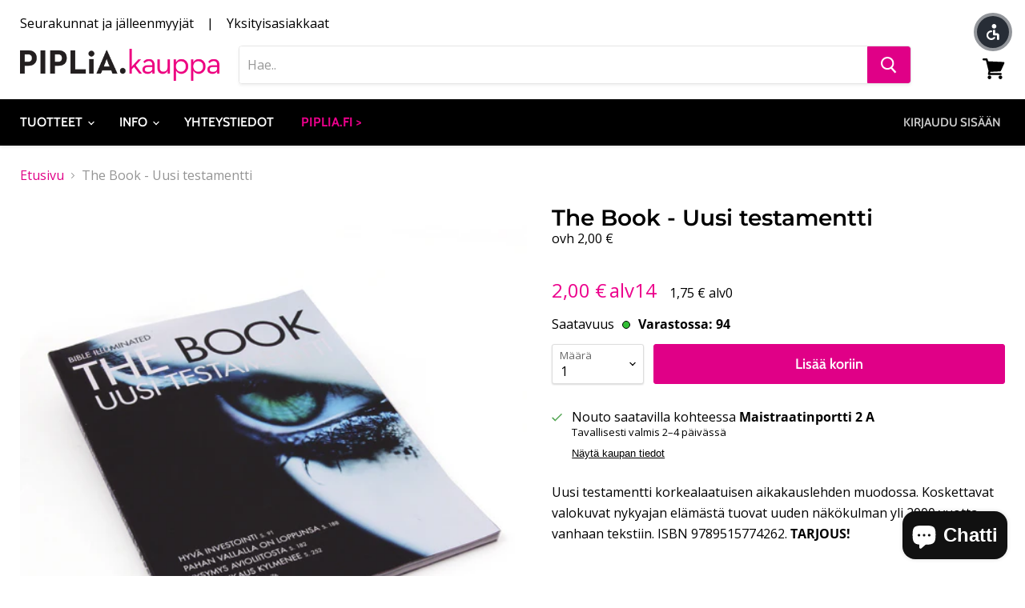

--- FILE ---
content_type: image/svg+xml
request_url: https://pipliakauppa.fi/cdn/shop/t/17/assets/op-lasku.svg?v=179917958773334439791671788375
body_size: 1065
content:
<?xml version="1.0" encoding="UTF-8"?>
<svg width="400px" height="400px" viewBox="0 0 400 400" version="1.1" xmlns="http://www.w3.org/2000/svg" xmlns:xlink="http://www.w3.org/1999/xlink">
    <title>OP_lasku_hubspot_2</title>
    <g id="Page-1" stroke="none" stroke-width="1" fill="none" fill-rule="evenodd">
        <g id="OP_lasku_hubspot_2">
            <rect id="Rectangle" x="0" y="0" width="400" height="400"></rect>
            <g id="OP_lasku_shopify-Copy" transform="translate(9.000000, 160.000000)" fill="#6E6E6E" fill-rule="nonzero">
                <path d="M51.48024,50.53488 L51.48024,28.665164 C51.48024,14.402344 45.08352,0.13948 25.892656,0.13948 C6.59694,0.13948 0.2,14.402344 0.2,28.665164 L0.2,50.53488 C0.2,64.79748 6.59694,79.06052 25.892656,79.06052 C45.08352,79.06052 51.48024,64.79748 51.48024,50.53488 Z M44.55904,50.53488 C44.55904,62.579 39.840084,72.61584 25.892656,72.61584 C11.840332,72.61584 7.121288,62.579 7.121288,50.53488 L7.121288,28.665164 C7.121288,16.621 11.840332,6.584204 25.892656,6.584204 C39.840084,6.584204 44.55904,16.621 44.55904,28.665164 L44.55904,50.53488 Z" id="Shape"></path>
                <path d="M113.45512,26.76344 L113.45512,21.375288 C113.45512,11.54978 107.05796,1.090364 89.12576,1.090364 L68.99092,1.090364 C67.10332,1.090364 65.53032,2.675112 65.53032,4.576836 L65.53032,75.57396 C65.53032,77.58124 67.10332,79.06052 68.99092,79.06052 C70.98324,79.06052 72.45152,77.58124 72.45152,75.57396 L72.45152,46.62592 L90.38416,46.62592 C104.85576,46.62592 113.45512,38.38516 113.45512,26.76344 Z M106.53348,26.657796 C106.53348,34.05336 101.39516,40.18124 90.17428,40.18124 L72.45152,40.18124 L72.45152,7.640688 L88.81116,7.640688 C102.65356,7.640688 106.53348,15.24754 106.53348,21.480932 L106.53348,26.657796 Z" id="Shape"></path>
                <path d="M197.14444,74.83432 C197.14444,72.93264 195.67616,71.3482 193.89372,71.3482 L159.81132,71.3482 L159.81132,3.625952 C159.81132,1.724272 158.34348,0.13948 156.35072,0.13948 C154.46312,0.13948 152.89012,1.724272 152.89012,3.625952 L152.89012,74.83432 C152.89012,76.6304 154.3584,78.10968 156.246,78.10968 L193.89372,78.10968 C195.67616,78.10968 197.14444,76.6304 197.14444,74.83432 Z" id="Path"></path>
                <path d="M242.93744,75.67956 C242.93744,74.51752 242.41296,73.56668 241.25928,73.03824 C238.95236,72.0874 238.21844,70.71416 238.21844,66.17116 L238.21844,45.35784 C238.21844,32.46848 234.44324,24.967404 219.6566,24.967404 C215.5668,24.967404 211.37228,25.495624 207.91168,26.869084 C205.185,28.031256 203.40212,29.404716 203.40212,31.20084 C203.40212,32.78572 204.66052,34.05336 206.23352,34.05336 C207.49192,34.05336 208.54088,33.20812 210.95252,32.15168 C213.05,31.30644 215.5668,30.778176 219.342,30.778176 C229.30448,30.778176 231.61184,35.4266 231.61184,44.93544 L231.61184,47.89356 L218.3982,47.89356 C204.97512,47.89356 199.73164,54.54944 199.73164,62.7902 L199.73164,63.63544 C199.73164,71.7706 204.66052,78.74372 217.87372,78.74372 C222.488,78.74372 228.78,77.68684 232.55564,72.82704 C233.07968,74.41192 233.91876,75.9968 235.07244,77.05324 C236.33084,78.10968 237.79868,78.74372 239.47684,78.74372 C241.46916,78.74372 242.93744,77.68684 242.93744,75.67956 Z M231.61184,60.46612 C231.61184,68.91808 226.78768,73.03824 218.60808,73.03824 C208.85548,73.03824 206.33868,68.49524 206.33868,63.63544 L206.33868,62.8958 C206.33868,58.1416 208.85548,53.493 218.81796,53.493 L231.61184,53.493 L231.61184,60.46612 Z" id="Shape"></path>
                <path d="M284.90904,63.0014 C284.90904,52.22536 277.04404,50.21808 269.38892,48.6332 C262.46728,47.25952 255.86068,46.30868 255.86068,39.7584 C255.86068,34.5818 259.63588,30.88404 266.76696,30.88404 C271.17136,30.88404 274.00276,31.51764 277.46336,32.89132 C279.14152,33.63096 280.71452,32.67968 281.34372,31.30644 C281.97292,29.721648 281.44844,27.819968 279.66556,27.18606 C275.78564,25.495668 272.11516,24.967404 266.66224,24.967404 C256.69976,24.967404 249.46396,30.4612 249.46396,39.9696 C249.46396,49.90084 256.38516,52.22536 263.51624,53.8098 C270.96192,55.39468 278.40716,55.92312 278.40716,63.21304 C278.40716,68.81248 274.73712,72.72144 265.92788,72.72144 C260.05564,72.72144 256.80448,71.9818 253.34388,70.71416 C251.66616,69.97452 249.988,70.81976 249.46396,72.40464 C248.83476,73.88348 249.3588,75.78516 251.14168,76.4192 C255.23148,78.00408 259.32128,78.74372 265.82316,78.74372 C277.35864,78.74372 284.90904,73.24988 284.90904,63.0014 Z" id="Path"></path>
                <path d="M331.982,73.98908 C327.05312,64.37508 320.76112,54.76108 314.36396,46.20308 L329.98924,30.144268 C331.24764,28.98214 331.24764,26.974772 330.09396,25.8126 C328.83556,24.650428 326.94796,24.650428 325.68956,25.8126 L301.57008,50.74608 L301.57008,4.999412 C301.57008,3.097732 299.99708,1.618584 298.2142,1.618584 C296.3266,1.618584 294.85832,3.097732 294.85832,4.999412 L294.85832,75.36276 C294.85832,77.26444 296.3266,78.74372 298.2142,78.74372 C299.99708,78.74372 301.57008,77.26444 301.57008,75.36276 L301.57008,59.19804 L309.64496,50.85168 C315.62236,58.88124 321.49504,67.86164 326.10932,76.84204 C326.73852,78.21528 327.89176,78.74372 328.94072,78.74372 C331.14292,78.74372 333.2404,76.6304 331.982,73.98908 Z" id="Path"></path>
                <path d="M383,75.67956 C383,74.51752 382.3708,73.56668 381.21712,73.03824 C378.9102,72.0874 377.86168,70.81976 377.86168,66.17116 L377.86168,28.348232 C377.86168,26.446508 376.3934,24.967404 374.5058,24.967404 C372.6182,24.967404 371.14992,26.340864 371.14992,28.348232 L371.14992,63.84664 C368.73784,68.91808 364.01884,72.19344 356.46844,72.19344 C347.44976,72.19344 345.24756,67.3332 345.24756,59.30364 L345.24756,28.348232 C345.24756,26.340864 343.77928,24.967404 341.89168,24.967404 C340.1088,24.967404 338.5358,26.340864 338.5358,28.348232 L338.5358,59.72648 C338.5358,70.29132 342.311,78.74372 355.52464,78.74372 C363.07504,78.74372 368.42324,76.3136 371.989,72.19344 C372.40832,73.77788 373.2474,75.25716 374.61052,76.5248 C375.97364,77.89848 378.281,78.74372 379.64412,78.74372 C381.427,78.74372 383,77.68684 383,75.67956 Z" id="Path"></path>
            </g>
        </g>
    </g>
</svg>

--- FILE ---
content_type: image/svg+xml
request_url: https://pipliakauppa.fi/cdn/shop/t/17/assets/oma-sp.svg?v=92932413977578388831671788376
body_size: 159
content:
<svg width="77" height="50" xmlns="http://www.w3.org/2000/svg"><path d="M29.281 21.47c1.776 0 2.845 1.087 2.845 3.006v8.253h1.968V24.39c0-2.75-1.626-4.542-4.599-4.542-2.31 0-3.657 1.11-4.384 2.623-.6-1.471-2.16-2.623-4.257-2.623-1.647 0-3.016.597-4 2.133V20.19h-1.946V32.73h1.968v-7.911c0-1.856 1.39-3.348 3.743-3.348 1.797 0 2.887 1.087 2.887 3.006v8.253h1.968v-7.762c.022-2.196 1.562-3.497 3.807-3.497m39.249-4.052h1.904c0-.362 0-.66-.086-1.108-.62-3.412-3.422-5.31-6.502-5.31-3.593 0-6.481 2.73-6.481 6.418 0 4.01 2.417 5.46 2.417 9.212 0 2.73-1.711 4.798-4.385 4.798-2.759 0-4.534-2.282-4.534-4.968 0-2.666 1.71-4.5 3.614-4.798.172-.022.492-.064.664-.064v-1.642c-.193 0-.514.021-.77.064-2.589.32-5.476 2.559-5.476 6.46 0 3.647 2.674 6.59 6.48 6.59 3.701 0 6.439-2.9 6.439-6.461 0-4.116-2.417-5.63-2.417-9.19 0-2.986 1.946-4.798 4.47-4.798 2.225 0 4.021 1.215 4.556 3.944.043.256.107.598.107.853m1.904 2.431c-1.968 0-3.53 1.002-4.535 2.708V20.19h-1.968v19.703H65.9V25.99c0-2.836 1.968-4.52 4.364-4.52 2.759 0 4.598 2.132 4.598 4.798 0 2.921-1.69 5.181-4.599 5.181-.834 0-1.518-.149-2.117-.405v1.685c.62.192 1.433.34 2.118.34 4.106 0 6.587-2.984 6.587-6.801 0-3.519-2.759-6.419-6.416-6.419m-28.79 0c-2.545 0-4.47 1.173-4.898 3.156h1.968c.406-1.13 1.519-1.535 2.93-1.535 1.69 0 3.08.704 3.08 2.623v.34c0 .683-.342 1.11-1.219 1.11h-2.93c-2.567 0-4.342 1.386-4.342 3.689 0 2.239 1.903 3.838 4.534 3.838 1.626 0 3.144-.619 4-2.069v1.728h1.946v-8.615c-.021-2.602-1.967-4.265-5.069-4.265zm3.08 8.316c0 2.282-1.775 3.327-3.657 3.327-2.118 0-2.845-1.194-2.845-2.282 0-1.3.77-2.217 2.63-2.217h2.29c.662 0 1.283-.107 1.604-.49v1.662h-.022zM6.438 19.85C2.845 19.85 0 22.6 0 26.46c0 3.86 2.845 6.59 6.438 6.59 3.615 0 6.48-2.73 6.48-6.59 0-3.859-2.844-6.61-6.48-6.61zm0 11.6c-2.674 0-4.449-2.132-4.449-4.968 0-2.879 1.775-5.011 4.45-5.011 2.715 0 4.47 2.154 4.47 5.01.02 2.837-1.755 4.97-4.47 4.97z" fill="#1DCA7A" fill-rule="nonzero"/></svg>

--- FILE ---
content_type: image/svg+xml
request_url: https://pipliakauppa.fi/cdn/shop/t/17/assets/pivo.svg?v=12152054313912850531671788374
body_size: -489
content:
<svg xmlns="http://www.w3.org/2000/svg" width="60" height="50"><path fill="#25D0C5" d="M24.9 13.6c0 1.5-1.2 2.7-2.7 2.7a2.6 2.6 0 0 1-2.6-2.7 2.6 2.6 0 0 1 5.3 0zM51.3 22a5 5 0 0 0-5.1 5 5 5 0 0 0 10.1 0 5 5 0 0 0-5-5zm0 13.6a8.6 8.6 0 0 1-8.7-8.6c0-4.7 3.9-8.6 8.7-8.6 4.7 0 8.6 4 8.6 8.6 0 4.8-3.9 8.6-8.6 8.6zm-30.9-.2h3.7v-17h-3.7v17zM9 32a5 5 0 0 1-5-5 5 5 0 0 1 10 0 5 5 0 0 1-5 5zm.3-13.6a7.4 7.4 0 0 0-6 3v-3H0v21.4h3.7V33a7.3 7.3 0 0 0 5.6 2.5c4.7 0 8.3-3.8 8.3-8.6 0-4.7-3.5-8.5-8.3-8.5zm21.7 17h6l5-17h-3.8L34 32.8l-4-14.3h-3.7L31 35.4z"/></svg>

--- FILE ---
content_type: image/svg+xml
request_url: https://pipliakauppa.fi/cdn/shop/t/17/assets/handelsbanken.svg?v=130517208625534220971671788375
body_size: 179
content:
<svg width="95" height="50" xmlns="http://www.w3.org/2000/svg"><path d="M1.995 25.408v4.397H0V20h1.995v3.715h3.729V20h1.995v9.805H5.724v-4.397H1.995zm13.146 2.972c0 .865.19 1.048.415 1.133v.292h-2.018a3.57 3.57 0 0 1-.179-.865c-.427.451-1.02 1.048-2.291 1.048-1.07 0-2.162-.61-2.162-2.12 0-1.425.879-2.143 2.066-2.326l1.675-.256c.297-.036.653-.158.653-.572 0-.804-.748-.853-1.223-.853-.926 0-1.093.585-1.14 1.011H9.144c.213-2.229 1.722-2.546 3.17-2.546.998 0 2.827.317 2.827 2.108v3.946zm-1.83-2.107c-.19.146-.486.268-1.27.402-.689.122-1.27.304-1.27 1.096 0 .67.51.877.866.877.832 0 1.663-.548 1.663-1.437v-.938h.012zm9.762 3.532H21.21v-4.41c0-.535-.024-1.436-1.212-1.436-.83 0-1.46.572-1.46 1.68v4.166h-1.864v-7.26h1.78v1.06h.024c.25-.438.784-1.254 2.126-1.254 1.39 0 2.458.828 2.458 2.436l.012 5.018zm8.075 0H29.32v-.913h-.023C28.844 29.708 28.013 30 27.24 30c-2.102 0-2.98-1.912-2.98-3.91 0-2.509 1.389-3.74 2.945-3.74 1.199 0 1.757.67 2.054 1.134h.024V20h1.864v9.805zm-3.444-1.376c1.188 0 1.651-1.011 1.651-2.095 0-1.157-.32-2.339-1.603-2.339-1.188 0-1.58 1.084-1.58 2.23 0 .864.333 2.204 1.532 2.204zm11.056-.755C38.273 29.428 36.86 30 35.649 30c-1.995 0-3.527-.987-3.527-3.97 0-.878.297-3.68 3.396-3.68 1.401 0 3.325.683 3.325 4.008v.341h-4.857c.048.548.155 1.778 1.663 1.778.522 0 1.057-.267 1.2-.791l1.911-.012zm-1.84-2.23c-.108-1.169-.844-1.534-1.438-1.534-.878 0-1.341.572-1.448 1.535h2.885zm4.94 4.361h-1.865V20h1.864v9.805zm5.664-5.055c-.083-.463-.238-.95-1.247-.95-1.01 0-1.14.402-1.14.707 0 1.145 4.43.316 4.43 2.996 0 2.12-1.996 2.497-3.1 2.497-1.615 0-3.36-.572-3.408-2.51h1.912c0 .61.368 1.06 1.543 1.06.962 0 1.188-.474 1.188-.755 0-1.218-4.394-.304-4.394-3.02 0-1.06.653-2.436 2.862-2.436 1.39 0 3.04.353 3.182 2.4l-1.828.011zm5.07-1.266h.024c.297-.463.855-1.133 2.054-1.133 1.556 0 2.946 1.23 2.946 3.74 0 1.997-.88 3.909-2.981 3.909-.772 0-1.603-.292-2.054-1.108h-.024v.913H50.73V20h1.864v3.484zm1.52.523c-1.282 0-1.603 1.17-1.603 2.339 0 1.084.463 2.095 1.65 2.095 1.2 0 1.533-1.34 1.533-2.205 0-1.157-.404-2.229-1.58-2.229zm10.403 4.373c0 .865.19 1.048.416 1.133v.292h-2.007a3.57 3.57 0 0 1-.178-.865c-.428.451-1.022 1.048-2.292 1.048-1.07 0-2.162-.61-2.162-2.12 0-1.425.88-2.143 2.067-2.326l1.674-.256c.297-.036.653-.158.653-.572 0-.804-.748-.853-1.223-.853-.938 0-1.093.585-1.14 1.011h-1.793c.214-2.229 1.722-2.546 3.17-2.546.998 0 2.827.317 2.827 2.108l-.012 3.946zM62.7 26.273c-.19.146-.487.268-1.27.402-.69.122-1.271.304-1.271 1.096 0 .67.51.877.867.877.83 0 1.662-.548 1.662-1.437l.012-.938zm9.761 3.532h-1.864v-4.41c0-.535-.024-1.436-1.211-1.436-.832 0-1.461.572-1.461 1.68v4.166h-1.864v-7.26h1.78v1.06h.025c.249-.438.783-1.254 2.125-1.254 1.39 0 2.458.828 2.458 2.436v5.018h.012zm3.515 0h-1.864V20h1.864v5.298l2.34-2.752h2.291l-2.505 2.813 2.565 4.458h-2.233L76.748 26.7l-.772.816v2.29zm11.436-2.131C86.925 29.428 85.512 30 84.3 30c-1.995 0-3.527-.987-3.527-3.97 0-.878.297-3.68 3.396-3.68 1.401 0 3.325.683 3.325 4.008v.341h-4.857c.048.548.154 1.778 1.663 1.778.522 0 1.056-.267 1.199-.791l1.912-.012zm-1.84-2.23c-.108-1.169-.844-1.534-1.438-1.534-.878 0-1.341.572-1.448 1.535h2.885zM95 29.806h-1.864v-4.41c0-.535-.024-1.436-1.212-1.436-.83 0-1.46.572-1.46 1.68v4.166h-1.865v-7.26h1.782v1.06h.023c.25-.438.784-1.254 2.126-1.254 1.39 0 2.458.828 2.458 2.436v5.018H95z" fill="#039" fill-rule="nonzero"/></svg>

--- FILE ---
content_type: image/svg+xml
request_url: https://pipliakauppa.fi/cdn/shop/t/17/assets/op.svg?v=128698717834362399681671788375
body_size: -681
content:
<svg width="66" height="50" xmlns="http://www.w3.org/2000/svg"><g fill="none"><path fill="#FF6A10" d="M16.5 9.2C7.5 9.2.2 16.6.2 25.7c0 9 7.3 16.5 16.3 16.5s16.3-7.4 16.3-16.5S25.5 9.2 16.5 9.2"/><path fill="#6E6E6E" d="M52 28.2v-5c0-3.4-1.6-6.7-6-6.7-4.5 0-6 3.3-6 6.6v5.1c0 3.4 1.5 6.7 6 6.7 4.4 0 6-3.3 6-6.7zm-1.7 0c0 2.9-1 5.2-4.3 5.2s-4.4-2.3-4.4-5.2v-5c0-3 1-5.2 4.4-5.2 3.2 0 4.3 2.3 4.3 5.1v5.1zm15.1-5.5v-1.2c0-2.3-1.4-4.8-5.6-4.8h-4.7c-.4 0-.8.4-.8.8v16.6c0 .5.4.8.8.8.5 0 .8-.3.8-.8v-6.8h4.2c3.4 0 5.3-1.9 5.3-4.6zm-1.6 0c0 1.7-1.1 3.1-3.8 3.1h-4v-7.6h3.7c3.2 0 4.1 1.8 4.1 3.3v1.2z"/><path fill="#FFF" d="M29.2 25.7c0-4-3.2-7.3-7.2-7.3a7 7 0 0 0-3.9 1.2v-6.8H15v6.8a7 7 0 0 0-4-1.2c-3.9 0-7.1 3.3-7.1 7.3S7 32.9 11 32.9a7 7 0 0 0 3.9-1.1v6.7H18v-6.7a7 7 0 0 0 4 1.1c3.9 0 7.1-3.2 7.1-7.2m-14.3 0a4 4 0 0 1-4 4 4 4 0 0 1-3.9-4 4 4 0 0 1 4-4 4 4 0 0 1 3.9 4m11 0a4 4 0 0 1-3.9 4 4 4 0 0 1-3.9-4 4 4 0 0 1 4-4 4 4 0 0 1 3.9 4"/></g></svg>

--- FILE ---
content_type: image/svg+xml
request_url: https://pipliakauppa.fi/cdn/shop/t/17/assets/jousto.svg?v=125261813950959816381671788376
body_size: 59
content:
<svg width="61" height="50" xmlns="http://www.w3.org/2000/svg"><g fill="none" fill-rule="nonzero"><path d="M60.758 31.726c.44 1.13-.11 2.416-1.167 2.86L31.755 45.91H8.787l-2.82-7.004c.287.045.573.067.948.067 2.29 0 3.48-.91 3.48-3.236V31.88c.616 2.46 2.752 3.879 5.417 3.879 2.62 0 4.734-1.419 5.373-3.813v.776c0 2.305 1.321 3.015 3.06 3.015 1.432 0 2.643-.599 3.59-1.33.133 1.02.44 1.174.991 1.174h2.489v-.687c.859.444 1.938.82 3.743.82 3.194 0 4.67-1.33 4.67-3.568 0-2.239-1.168-2.97-3.612-3.28-1.322-.156-1.784-.377-1.784-.82 0-.488.374-.754 1.365-.754 1.057 0 1.828.332 2.312.643h1.123v-.555h.771v5.342c0 2.305 1.366 3.059 3.524 3.059.903 0 1.563-.155 2.048-.288V33.41h-.705c-.947 0-1.3-.31-1.3-1.24V27.38h1.96v-2.327h-1.96v-2.682h-3.589v2.66h-1.123v.399c-.815-.31-1.74-.532-3.193-.532-2.202 0-3.81.798-4.272 2.416v-2.26h-3.568v7.713c-.484.155-1.079.332-1.63.332-.836 0-1.343-.2-1.343-1.197v-6.849h-3.59v3.702c-.638-2.416-2.752-3.88-5.372-3.88-2.665 0-4.801 1.486-5.418 3.968v-1.773c0-1.618-.176-2.017-1.255-2.017H6.805V35.56c0 .865-.287 1.197-1.19 1.197h-.55L.176 24.567a2.216 2.216 0 0 1 1.211-2.882l45.52-18.508c1.122-.465 2.4.089 2.862 1.22l10.989 27.329zm-24.356.82c0 .554-.595.776-1.564.776-1.123 0-2.004-.4-2.422-.776h-1.167v-3.059c.396 1.352 1.541 1.906 3.347 2.128 1.453.2 1.806.377 1.806.93zm-18.697-2.128c0 2.084-.792 2.97-1.96 2.97-1.167 0-1.96-.886-1.96-2.97 0-2.106.793-3.059 1.96-3.059 1.168 0 1.96.953 1.96 3.059z" fill="#0071CE"/><path d="M8.566 24.411c1.08 0 1.85-.709 1.85-1.684s-.77-1.707-1.85-1.707c-1.057 0-1.85.71-1.85 1.707 0 .997.815 1.684 1.85 1.684zm41.643.488c-3.17 0-5.593 2.106-5.593 5.475 0 3.347 2.422 5.386 5.593 5.386 3.15 0 5.572-2.017 5.572-5.386 0-3.37-2.423-5.475-5.572-5.475zm0 8.49c-1.167 0-1.96-.91-1.96-2.971 0-2.106.793-3.059 1.96-3.059 1.146 0 1.96.953 1.96 3.059 0 2.084-.792 2.97-1.96 2.97zm-5.483.021c-.925 0-1.3-.31-1.3-1.24V27.38h1.96v-2.327h-1.96v-2.682H39.86v2.682h-1.123v.4c-.815-.333-1.74-.533-3.193-.533-2.202 0-3.81.798-4.272 2.416v-2.283h-3.568v7.714c-.484.155-1.079.332-1.63.332-.858 0-1.343-.2-1.343-1.197v-6.849h-3.59v3.724c-.638-2.438-2.752-3.879-5.372-3.879-2.665 0-4.801 1.485-5.418 3.967v-1.773c0-1.618-.176-2.017-1.255-2.017H6.783V35.56c0 .865-.309 1.197-1.19 1.197h-.55l.859 2.15c.286.045.594.067.947.067 2.29 0 3.48-.931 3.48-3.236V31.88c.616 2.438 2.752 3.879 5.416 3.879 2.621 0 4.735-1.397 5.374-3.813v.776c0 2.305 1.343 3.015 3.06 3.015 1.41 0 2.621-.599 3.59-1.33.132 1.02.44 1.174.991 1.174h2.489v-.664c.859.42 1.938.82 3.743.82 3.194 0 4.669-1.33 4.669-3.569s-1.167-2.97-3.612-3.28c-1.343-.155-1.783-.377-1.783-.82 0-.51.374-.754 1.365-.754 1.057 0 1.828.31 2.312.643h1.123v-.577h.771v5.32c0 2.305 1.366 3.059 3.524 3.059.903 0 1.563-.133 2.048-.288v-2.084h-.683v.022zm-28.958-.022c-1.168 0-1.96-.909-1.96-2.97 0-2.106.792-3.059 1.96-3.059 1.145 0 1.96.953 1.96 3.059-.023 2.084-.815 2.97-1.96 2.97zm18.828-1.773c1.453.2 1.806.377 1.806.93 0 .533-.595.754-1.542.754-1.123 0-2.004-.398-2.422-.775H31.27v-3.06c.374 1.375 1.541 1.93 3.325 2.15z" fill="#FFF"/></g></svg>

--- FILE ---
content_type: image/svg+xml
request_url: https://pipliakauppa.fi/cdn/shop/t/17/assets/mobilepay.svg?v=101687023706104409491671788370
body_size: 535
content:
<svg xmlns="http://www.w3.org/2000/svg" width="98" height="50"><defs><linearGradient id="a" x1="55.5%" x2="39.5%" y1="74.7%" y2="2.3%"><stop offset="0%" stop-color="#504678"/><stop offset="30.2%" stop-color="#504678" stop-opacity=".6"/><stop offset="60.8%" stop-color="#504678" stop-opacity=".3"/><stop offset="85.2%" stop-color="#504678" stop-opacity=".1"/><stop offset="100%" stop-color="#504678" stop-opacity="0"/></linearGradient><linearGradient id="b" x1="44.6%" x2="60.2%" y1="25.1%" y2="97.8%"><stop offset="0%" stop-color="#504678"/><stop offset="30.2%" stop-color="#504678" stop-opacity=".6"/><stop offset="60.8%" stop-color="#504678" stop-opacity=".3"/><stop offset="85.2%" stop-color="#504678" stop-opacity=".1"/><stop offset="100%" stop-color="#504678" stop-opacity="0"/></linearGradient><linearGradient id="c" x1="13.6%" x2="57.3%" y1="61.4%" y2="43.9%"><stop offset="0%" stop-color="#504678"/><stop offset="17.9%" stop-color="#504678" stop-opacity=".9"/><stop offset="52.6%" stop-color="#504678" stop-opacity=".5"/><stop offset="100%" stop-color="#504678" stop-opacity="0"/></linearGradient><linearGradient id="d" x1="47.7%" x2="45.2%" y1="39.6%" y2="28%"><stop offset="0%" stop-color="#504678"/><stop offset="64.3%" stop-color="#504678" stop-opacity=".3"/><stop offset="100%" stop-color="#504678" stop-opacity="0"/></linearGradient></defs><g fill="none"><path fill="#5A78FF" d="M11.8 40c-1 0-2-.7-2.4-1.6L.2 16.5c-.5-1.3 0-2.8 1.4-3.4l9.6-3.9a2.7 2.7 0 0 1 3.5 1.4l9.1 21.9c.6 1.3 0 2.9-1.4 3.4l-9.6 3.9-1 .2zm.4-29.6h-.4l-9.6 4a1.2 1.2 0 0 0-.7 1.6l9.1 22c.3.6 1 .9 1.6.6l9.6-3.9a1.2 1.2 0 0 0 .7-1.6l-9.1-21.9c-.2-.4-.7-.7-1.2-.7zm9.3 17.4c-3 0-5.7.6-7.8 1.8v-9.3a16 16 0 0 1 7.8-1.8c3 0 5.7.6 7.7 1.8v9.3c-2.4-1.3-5-1.8-7.7-1.8zm15 0l2.5-7.5.2-.1h1.2l.3.1 1.8 4.8h.2l1.9-4.8.2-.1H46l.2.1 2.4 7.5v.2l-.2.1h-1.5s-.2 0-.2-.2l-1.5-4.8c0-.1-.1-.1-.2 0l-1.8 4.8c0 .2-.1.2-.3.2h-.8c-.1 0-.2 0-.3-.2L40 23.1c0-.1-.2-.1-.2 0l-1.5 4.8-.2.2h-1.5v-.3zM49 25.2a3.2 3.2 0 0 1 5.4-2.4c1 1 1.2 2.3.7 3.4-.5 1.2-1.6 2-3 2a3 3 0 0 1-2.2-.8 3 3 0 0 1-.9-2.2zm4.7 0c0-.9-.7-1.5-1.6-1.5-.9 0-1.5.8-1.5 1.6s.7 1.5 1.6 1.5c.9 0 1.6-.8 1.5-1.6zm4.5 2.4l-.2.1v.1c0 .2-.1.3-.3.3h-1c-.2 0-.3-.1-.3-.3v-7.4l.2-.2h1.2c.2 0 .2 0 .2.2v2.1c0 .2.1.2.3.1.5-.3 1-.5 1.6-.5 1.6 0 2.8 1.4 2.8 3.1a3 3 0 0 1-.8 2.2c-.5.6-1.3.9-2 1-.7-.1-1.3-.4-1.7-.8zm2.9-2.4c0-.6-.2-1.2-.7-1.5-.5-.3-1.2-.3-1.7 0s-.7.9-.7 1.5c0 .4.1.8.4 1 .3.4.7.6 1.1.6.4 0 .9-.2 1.2-.5.2-.3.4-.7.4-1.1zm2.5-4.5a1 1 0 0 1 1.8 0 1 1 0 0 1-1.8 0zm.1 7.2v-5.4c0-.2.1-.3.2-.3h1.4V28l-.1.2H64c-.2 0-.3-.1-.3-.2zm3-1.8v-5.7c0-.1 0-.2.2-.2H68c.1 0 .2 0 .2.2v5.8c0 .3.2.6.6.6h.1V28s0 .2-.2.2c-1.5 0-2.1-.5-2.1-2.1zm2.8-.9c0-1 .6-2 1.5-2.6 1-.5 2.2-.5 3.1 0a3 3 0 0 1 1.5 2.6c0 .3 0 .4-.2.4h-4c-.2 0-.2 0-.2.2 0 .7.7 1.2 1.5 1.1.4 0 .8-.1 1-.4l.4-.2h1.1c.2 0 .3.1.2.3-.6 1.3-2 2-3.5 1.7a3.2 3.2 0 0 1-2.4-3.1zm4.3-.5s.1 0 0-.2c0-.6-.6-1.1-1.3-1-.6 0-1.2.4-1.3 1v.2h2.6zm2.8 3.2v-7.5c0-.1 0-.2.2-.2h3.7c1.7 0 2.9 1 2.9 2.6 0 1.7-1.3 2.7-3 2.7h-2.1V28l-.2.2h-1.3l-.2-.2zm3.9-3.8c.6 0 1.2-.6 1.2-1.3 0-.3-.2-.7-.4-1-.2-.2-.5-.3-.9-.3h-2l-.2.2v2.1c0 .2 0 .3.2.3h2zm3.4 1c0-.8.3-1.5.9-2.1.5-.6 1.3-.9 2.1-1 .6 0 1.1.3 1.6.6 0 .1.2.1.2 0v-.1c0-.2.1-.3.2-.3H90c.2 0 .3.1.3.3v3.8c0 .3 0 .4.3.5l.2.1v1c0 .2-.1.3-.2.3-.8 0-1.3-.3-1.5-.7h-.3c-.5.4-1.2.8-1.9.7-.8 0-1.6-.4-2.1-1-.6-.5-.9-1.2-.9-2zm4.8 0c0-.5-.3-1-.8-1.4-.5-.3-1-.3-1.6 0-.5.3-.8.9-.7 1.5 0 .5.2 1 .7 1.4a1.5 1.5 0 0 0 2.4-1.4zm2.6 5v-1l.2-.1c.8 0 1.4-.4 1.7-1.2v-.4l-2.3-4.9v-.2h1.4c.1 0 .2 0 .2.2l1.4 3c0 .3.2.3.3 0l1.4-3c0-.2 0-.2.2-.2H97v.2l-2 5.3c-.8 1.8-1.7 2.6-3.4 2.6-.1 0-.2-.1-.2-.3z"/><path fill="url(#a)" d="M13.9 12.6l1.4-.6 3.6 8.7-1.3.5z" opacity=".7"/><path fill="url(#b)" d="M23.2 31l-1.3.5-4.1-9.8 1.3-.5z" opacity=".7"/><path fill="#5A78FF" d="M20.2 25c-2.7 1.1-5 2.7-6.5 4.6l-3.9-9.3c1.8-2 4-3.6 6.5-4.5 2.8-1.1 5.5-1.7 7.9-1.3l3.9 9.2c-2.7-.2-5.4.2-7.9 1.3z"/><g opacity=".4"><path fill="url(#c)" d="M10.7 10.6c-2.8 1.2-5 2.7-6.6 4.6L.3 6c1.7-2 4-3.6 6.5-4.6C9.5.4 12.3-.2 14.7.1l3.8 9.2c-2.7-.2-5.3.3-7.8 1.3z" opacity=".9" transform="translate(9.5 14.4)"/><path fill="url(#d)" d="M10.7 10.6c-2.8 1.2-5 2.7-6.6 4.6L.3 6c1.7-2 4-3.6 6.5-4.6C9.5.4 12.3-.2 14.7.1l3.8 9.2c-2.7-.2-5.3.3-7.8 1.3z" opacity=".7" transform="translate(9.5 14.4)"/></g></g></svg>

--- FILE ---
content_type: image/svg+xml
request_url: https://pipliakauppa.fi/cdn/shop/t/17/assets/s-pankki.svg?v=168969896364362142781671788374
body_size: 104
content:
<svg width="82" height="50" xmlns="http://www.w3.org/2000/svg"><path d="M78.331 19.379c0-.793.662-1.438 1.475-1.438.812 0 1.474.645 1.474 1.438 0 .792-.662 1.438-1.474 1.438-.813-.011-1.475-.646-1.475-1.438zm-36.733 2.83v.272c1.08.578.929 1.246.929 2.31v5.526c0 1.065.15 1.71-.93 2.299v.283h4.088v-.283c-1.08-.578-.93-1.2-.93-2.265v-3.725c0-1.676 1.01-3.091 2.822-3.091 1.974 0 2.728 1.166 2.728 3.26v3.545c0 1.042.151 1.687-.929 2.276v.283h4.087v-.283c-1.08-.578-.929-1.2-.929-2.276v-4.348c0-3.51-2.589-4.077-4.33-4.077-1.428 0-2.775.691-3.448 1.79v-1.79h-.29c-.511.283-.894.295-1.428.295h-1.44zm-31.532-4.348a12.991 12.991 0 0 0-3.611-.51c-3.1 0-6.095 1.1-6.095 4.01 0 4.948 8.208 4.382 8.208 7.835 0 1.348-1.753 2.14-3.39 2.14-1.892 0-3.959-.747-5.178-1.857l.627 3.08c1.381.487 2.868.691 4.342.691 4.052 0 6.501-1.834 6.501-4.484 0-4.258-8.161-4.495-8.161-7.655 0-1.347 1.602-1.947 2.995-1.947 1.358 0 2.914.532 3.773 1.29v-2.593h-.011zm3.17 6.828c.208-.215.522-.396.789-.396h5.05c.267 0 .255.181.046.396l-.905.974c-.21.215-.534.397-.79.397h-5.062c-.243 0-.255-.182-.046-.397l.917-.974zm41.353-7.065v.271c1.057.578.906 1.235.906 2.31V30.33c0 1.064.15 1.71-.906 2.298v.283h4.087v-.283c-1.103-.577-.952-1.223-.952-2.298V17.25h-.29c-.314.351-.697.374-1.231.374h-1.614zm7.21 13.961c.464.635 1.068 1.303 2.496 1.303H66.2c-1.103-.646-1.834-1.642-2.589-2.593l-2.984-3.59 4.087-4.484h-3.715v.272c.209.045.464.147.464.475 0 .578-.882 1.461-1.242 1.857l-2.032 2.118 3.611 4.642zm16.114-9.375v.271c1.08.578.93 1.223.93 2.288v5.548c0 1.065.15 1.71-.93 2.288v.283H82v-.283c-1.08-.578-.929-1.223-.929-2.3v-8.458h-.278c-.418.351-.813.374-1.382.374l-1.498-.011zm-57.851-4.586v.271c1.219.465 1.068 1.96 1.068 3.001v8.742c0 1.053.15 2.548-1.103 2.967v.283h4.864v-.283c-1.3-.691-1.277-1.405-1.277-2.707V19.356h1.719c2.043.011 3.494.838 3.494 2.876 0 2.039-1.707 3.239-4.4 3.239v.272c.43.18 1.207.271 1.823.283 2.81.045 5.282-1.676 5.282-4.349 0-2.593-2.357-4.065-5.538-4.065l-5.932.012zm-.801 7.802h.44c.256 0 .256.18.047.396l-.905.974c-.198.226-.534.396-.79.396h-5.05c-.255 0-.255-.181-.046-.396l.139-.148h4.609c.255 0 .58-.18.79-.396l.766-.826zm46.938-7.802v.271c1.057.578.906 1.235.906 2.31V30.33c0 1.064.15 1.71-.906 2.298v.283h4.087v-.283c-1.103-.577-.952-1.223-.952-2.298V17.25h-.29c-.314.351-.686.374-1.231.374h-1.614zm7.198 13.961c.465.635 1.08 1.303 2.496 1.303h1.893c-1.103-.646-1.835-1.642-2.59-2.593l-2.983-3.601 4.075-4.484h-3.715v.271c.209.046.464.148.464.476 0 .578-.882 1.46-1.254 1.857l-2.008 2.118 3.622 4.653zM41.61 31.53c-2.09 0-2.334-.487-2.334-2.57l.035-3.33c0-3.08-1.765-3.714-4.389-3.714-.43 0-2.252-.022-2.461.736-.302 1.053-.778 1.733-.778 1.733a6.243 6.243 0 0 1 3.158-.838c.906 0 2.23.272 2.23 1.257 0 2.4-7.234 1.211-7.234 5.209 0 2.049 1.695 3.193 4.11 3.193.418 0 .488.011 1.15 0l1.381-1.654c-.708.012-.87 0-1.451 0-1.672 0-2.717-.373-2.717-1.664 0-1.076 1.37-1.585 2.52-1.846.905-.204 1.683-.373 2.24-.792v3.532c0 1.858 1.475 2.367 3.17 2.367l1.37-1.62z" fill="#5B8F22" fill-rule="nonzero"/></svg>

--- FILE ---
content_type: image/svg+xml
request_url: https://pipliakauppa.fi/cdn/shop/t/17/assets/collector-bank.svg?v=175725914249478627341671788376
body_size: 6
content:
<svg width="100" height="50" xmlns="http://www.w3.org/2000/svg"><g fill="#231F20" fill-rule="nonzero"><path d="M70.469 21.61a4.293 4.293 0 0 0-2.766.984V19.5H66.25v10.156h1.469v-.812a4.159 4.159 0 0 0 2.765 1.015c2.657 0 4.235-2.234 4.235-4.14-.016-2.25-1.875-4.11-4.25-4.11zm0 6.906c-1.64 0-2.75-1.36-2.766-2.782v-.03c0-1.392 1.11-2.767 2.766-2.767s2.765 1.375 2.765 2.766c0 1.485-1.171 2.813-2.765 2.813zm13.422-2.797v-3.89h-1.47v.765a4.293 4.293 0 0 0-2.765-.985c-2.437 0-4.234 1.938-4.234 4.078 0 1.985 1.594 4.172 4.234 4.172a4.159 4.159 0 0 0 2.766-1.015v.812h1.469V25.72zm-4.235 2.797c-1.64 0-2.765-1.375-2.765-2.782 0-1.406 1.109-2.765 2.765-2.765 1.656 0 2.766 1.375 2.766 2.75 0 1.484-1.188 2.797-2.766 2.797zm9.235-6.907c-.313 0-1.5 0-2.297 1.047h-.031v-.828h-1.376v7.828h1.47v-4.265c0-1.563.827-2.438 2.062-2.438 1.953 0 1.953 1.844 1.953 2.453v4.25h1.469v-4.64c-.016-.875-.188-1.5-.5-2.016-.547-.875-1.532-1.39-2.75-1.39m4.578-2.094h1.5v5.39l3.062-3.093h1.813l-3.485 3.437 3.579 4.375h-1.735l-3.234-4.016v4.016h-1.5v-10.11z" opacity=".4"/><path d="M12.813 21.61c-2.438 0-4.235 1.937-4.235 4.078 0 1.984 1.594 4.171 4.235 4.171 2.656 0 4.234-2.234 4.234-4.14 0-2.25-1.86-4.11-4.235-4.11zm0 6.906c-1.641 0-2.766-1.375-2.766-2.782 0-1.406 1.11-2.765 2.765-2.765 1.657 0 2.766 1.375 2.766 2.765 0 1.453-1.172 2.782-2.765 2.782zm5.671-9.016h1.47v10.156h-1.47V19.5zm3.625 0h1.47v10.156h-1.47V19.5zm28.907 2.11c-2.438 0-4.235 1.937-4.235 4.078 0 1.984 1.594 4.171 4.235 4.171 2.656 0 4.234-2.234 4.234-4.14 0-2.25-1.86-4.11-4.234-4.11zm0 6.906c-1.641 0-2.766-1.375-2.766-2.782 0-1.406 1.11-2.765 2.766-2.765s2.765 1.375 2.765 2.765c0 1.453-1.187 2.782-2.765 2.782zm7.047-5.985h-.032v-.703h-1.375v7.828h1.469v-4.281c0-1.125.39-1.719.86-1.969a2.69 2.69 0 0 1 1.062-.281v-1.516c-.36.016-1.36.047-1.984.922zm-53.829.422c1 0 1.797.5 2.266 1.203l1.11-.89a4.242 4.242 0 0 0-3.391-1.657C1.797 21.61 0 23.547 0 25.687c0 1.985 1.594 4.172 4.234 4.172 1.5 0 2.641-.703 3.375-1.672l-1.109-.89A2.705 2.705 0 0 1 4.234 28.5c-1.64 0-2.765-1.375-2.765-2.781 0-1.39 1.11-2.766 2.765-2.766zm33.907 0c1 0 1.797.5 2.265 1.203l1.11-.89a4.242 4.242 0 0 0-3.391-1.657c-2.438 0-4.234 1.938-4.234 4.078 0 1.985 1.593 4.172 4.234 4.172 1.5 0 2.64-.703 3.375-1.672l-1.11-.89a2.705 2.705 0 0 1-2.265 1.203c-1.64 0-2.766-1.375-2.766-2.781.032-1.39 1.125-2.766 2.782-2.766zm-9.094-1.344c-2.203 0-4.016 1.766-4.016 4.11 0 2.218 1.766 4.125 3.985 4.125 1.156 0 2.812-.563 3.625-2.328h-1.547a2.483 2.483 0 0 1-2.016.984c-.984 0-2.203-.625-2.578-2.14H33c.016-.094.047-.5.047-.75-.031-2.282-1.875-4-4-4zM26.5 25.25c.078-1.14 1.125-2.297 2.531-2.297 1.407 0 2.469 1.14 2.532 2.297H26.5zm18.64-5.75h-1.484v2.344h-1.281v1.343h1.281v6.47h1.485v-6.5h1.28v-1.345h-1.28V19.5z"/></g></svg>